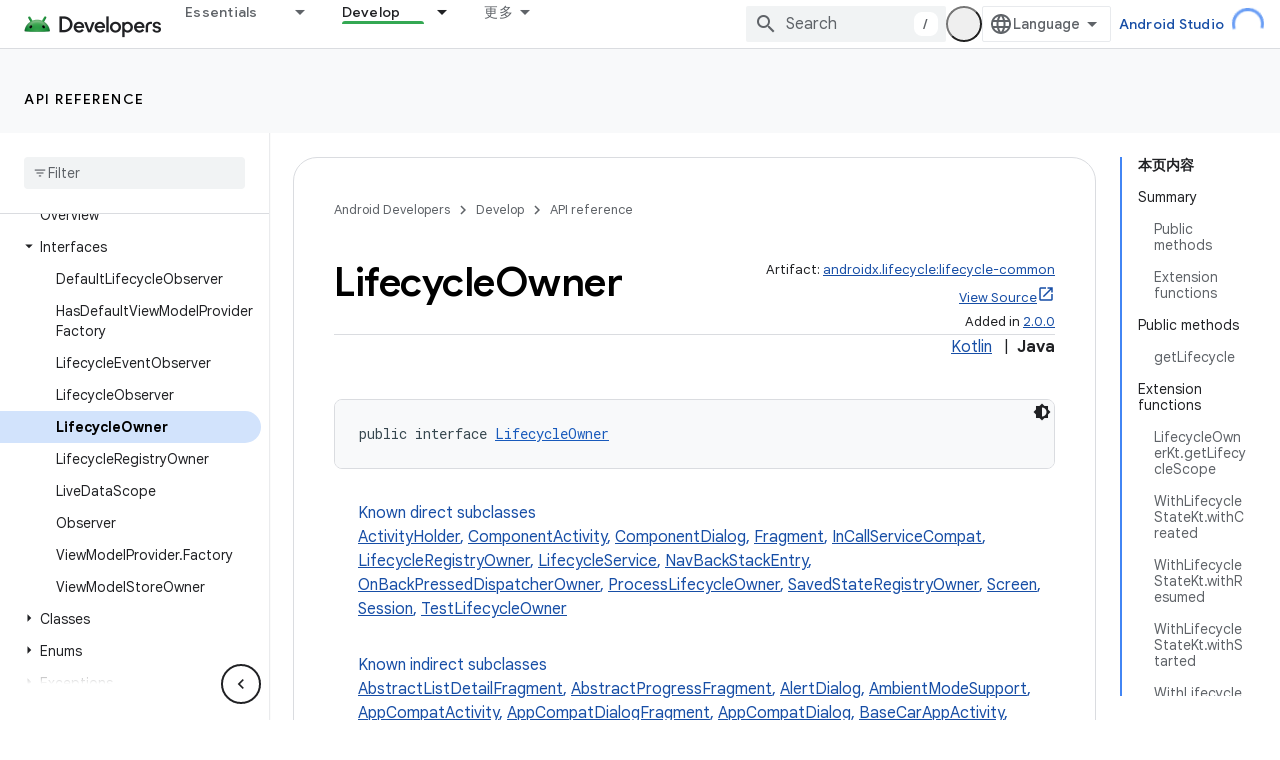

--- FILE ---
content_type: text/javascript
request_url: https://www.gstatic.cn/devrel-devsite/prod/v3df8aae39978de8281d519c083a1ff09816fe422ab8f1bf9f8e360a62fb9949d/android/js/devsite_devsite_openid_badge_awarded_module__zh_cn.js
body_size: -867
content:
(function(_ds){var window=this;var $va=function(a){const b=a.Lk,c=a.oe;var d=a.qc;const e=a.badgePath,f=a.Mk,g=a.Kk,h=a.currentTierCount,k=a.isNewTier,l=a.Jb,m=a.nextPlaylistUrl,n=a.qj,r=a.ef,q=a.Bn,z=a.qe,G=a.dismissBtn,L=a.redeemAnotherBtn,O=a.hideButtons,Q=a.df,M=a.yh,Z=a.sharing,qa=a.staticPath,U=a.Tq,ca=a.eventsNumber,ka=a.Hc,Ra=a.Ic,qb=a.Yb,Db=a.Dd,xa=a.dismissButton,Na=a.Ob,Sa=a.buttonUrl;a=a.jm;const F=_ds.V(_ds.lM(),'<div class="card"><div class="spinner-container"><devsite-spinner size="64"></devsite-spinner></div><div class="card-content"><div class="content-container"><div class="text-container"><div class="completed-title">');
d?k?(d='\u60a8\u5df2\u89e3\u9501\u65b0\u7684\u91cc\u7a0b\u7891\uff1a<span class="badge-name">'+_ds.S(d)+"</span>\uff01",_ds.X(F,d)):g?ca===1?(d='\u60a8\u8d62\u5f97\u4e86\u4e00\u679a\u201c<span class="badge-name">'+_ds.S(d)+"</span>\u201d\u5fbd\u7ae0\uff01",_ds.X(F,d)):ca>1?(d='\u60a8\u53c8\u8d62\u5f97\u4e86\u201c<span class="badge-name">'+_ds.S(d)+"</span>\u201d\u5fbd\u7ae0\uff01",_ds.X(F,d)):(d='\u60a8\u8d62\u5f97\u4e86 <span class="badge-name">'+_ds.S(d)+"</span> \u5fbd\u7ae0\uff01",_ds.X(F,d)):
(d='<span class="badge-name">'+_ds.S(d)+"</span>\u5fbd\u7ae0\u79bb\u60a8\u8d8a\u6765\u8d8a\u8fd1\u4e86\uff01",_ds.X(F,d)):k?_ds.X(F,"\u606d\u559c\uff0c\u60a8\u5df2\u89e3\u9501\u65b0\u7684\u91cc\u7a0b\u7891\uff01"):g?_ds.X(F,"\u606d\u559c\uff0c\u60a8\u83b7\u5f97\u4e86\u4e00\u4e2a\u65b0\u5fbd\u7ae0\uff01"):_ds.X(F,"\u65b0\u7684\u5fbd\u7ae0\u79bb\u60a8\u8d8a\u6765\u8d8a\u8fd1\u4e86\uff01");_ds.V(F,"</div>");n?(_ds.V(F,'<div class="claim-badge-text">'),_ds.X(F,"\u5728 Google \u5f00\u53d1\u8005\u8d44\u6599\u4e2d\u9886\u53d6\u60a8\u7684\u5fbd\u7ae0\u3002"),
_ds.V(F,"</div>")):r?(_ds.V(F,'<div class="sign-in-text">'),_ds.X(F,"\u767b\u5f55\u5373\u53ef\u9886\u53d6\u5fbd\u7ae0\u3002"),_ds.V(F,"</div>")):z?(_ds.V(F,'<div class="create-profile-text">'),_ds.X(F,"\u521b\u5efa\u4e00\u4efd\u4e2a\u4eba\u8d44\u6599\u5373\u53ef\u9886\u53d6\u5fbd\u7ae0\u3002"),_ds.V(F,"</div>")):Q?_ds.V(_ds.X(_ds.V(F,'<div class="not-eligible-text">'),_ds.S(qb)),"</div>"):(_ds.V(F,'<div class="completed-text">'),a?_ds.V(F,_ds.S(a)):k?_ds.X(F,"\u91cc\u7a0b\u7891\u5df2\u6dfb\u52a0\u81f3\u60a8\u7684\u4e2a\u4eba\u8d44\u6599\u4e2d\u3002"):
g?ca>1?_ds.X(F,"\u6b64\u6210\u5c31\u5df2\u6dfb\u52a0\u5230\u60a8\u7684\u5f00\u53d1\u8005\u8d44\u6599\u4e2d\u3002"):_ds.X(F,"\u5fbd\u7ae0\u5df2\u6dfb\u52a0\u81f3\u60a8\u7684\u4e2a\u4eba\u8d44\u6599\u4e2d\u3002"):_ds.X(F,"\u60a8\u53ef\u5728\u60a8\u7684\u4e2a\u4eba\u8d44\u6599\u4e2d\u8ddf\u8e2a\u6b64\u5fbd\u7ae0\u7684\u8fdb\u5ea6\u3002"),_ds.V(F,"</div>"));_ds.X(_ds.V(F,'</div><div class="illustration-container"><img alt="Icon representing the granted badge" class="badge-icon '+(g?"":"incomplete")+'" src="'+
_ds.T(_ds.gM(b))+'">'+(c?'<img alt="Badge animation background" class="badge-animation" src="'+_ds.T(_ds.gM(c))+'">':"")+(ca>0?'<div class="badge-icon-counter">'+_ds.SL(_ds.Ww(ca))+"</div>":h?'<div class="badge-icon-counter">'+_ds.SL(_ds.Ww(h))+"+</div>":"")+"</div></div>"),M?_ds.V(_ds.X(_ds.V(_ds.lM(),'<div class="profile-creation-container"><p>'+_ds.S(ka)+'</p><div class="profile-creation-container-email-options"><div class="profile-creation-container-email-option"><input type="checkbox" id="profile-creation-emails-googledev"><label for="profile-creation-emails-googledev">'+
_ds.S(Ra)+"</label></div></div><p>"),_ds.S(Db)),"</p></div>"):"");O||(_ds.V(F,'<div class="buttons-container"><div class="buttons sharing">'),Z&&(_ds.V(F,"<span>"),_ds.X(F,"\u5171\u4eab"),_ds.V(F,'</span><div class="share-buttons-container"><button class="share-twitter gc-analytics-event" data-category="share badge" data-action="twitter" data-label="'+_ds.T(e)+'"><img src="'+_ds.T(_ds.gM(qa))+'/images/share_twitter.svg" alt="Twitter"></button><button class="share-facebook gc-analytics-event" data-category="share badge" data-action="facebook" data-label="'+
_ds.T(e)+'"><img src="'+_ds.T(_ds.gM(qa))+'/images/share_facebook.svg" alt="Facebook"></button><button class="share-linkedin gc-analytics-event" data-category="share badge" data-action="linkedin" data-label="'+_ds.T(e)+'"><img src="'+_ds.T(_ds.gM(qa))+'/images/share_linkedin.svg" alt="LinkedIn"></button>'+(f?'<a href="'+_ds.T(_ds.fM(f))+'" class="share-link gc-analytics-event" data-category="share badge" data-action="link" data-label="'+_ds.T(f)+'" target="_blank"><i class="material-icons">link</i></a>':
"")+"</div>")),_ds.V(F,'</div><div class="buttons actions">'),m&&(_ds.V(F,'<a href="'+_ds.T(_ds.fM(m))+'" class="button return-to-playlist-button gc-analytics-event" data-category="next_pathway" data-action="badge card click" data-label="'+_ds.T(m)+'">'),_ds.X(F,"\u4e0b\u4e00\u8bfe\u7a0b"),_ds.V(F,"</a>")),l&&(_ds.V(F,'<a href="'+_ds.T(_ds.fM(l))+'" class="button return-to-playlist-button gc-analytics-event" data-category="next_pathway" data-action="badge card click" data-label="'+_ds.T(l)+'">'),
_ds.X(F,"\u8fd4\u56de\u5230\u8bfe\u7a0b"),_ds.V(F,"</a>")),n?(_ds.V(F,'<a class="button button-primary claim-badge-button">'),_ds.X(F,"\u9886\u53d6\u5fbd\u7ae0"),_ds.V(F,"</a>")):r?(_ds.V(F,'<a class="button button-primary sign-in-button" href="#">'),_ds.X(F,"\u767b\u5f55"),_ds.V(F,"</a>")):z?(M?_ds.V(F,'<button class="button button-primary finish-creating-profile-button">'):_ds.V(F,'<button class="button button-primary create-profile-button">'),_ds.X(F,"\u521b\u5efa\u4e2a\u4eba\u8d44\u6599"),_ds.V(F,
"</button>")):Q?(_ds.V(F,'<a class="button button-primary change-account-button" href="#">'),_ds.X(F,"\u66f4\u6539\u8d26\u53f7"),_ds.V(F,"</a>")):Na&&Sa?_ds.V(F,'<a class="button button-primary view-profile-button" href="'+_ds.T(_ds.fM(Sa))+'"'+(U?' target="_blank"':"")+">"+_ds.S(Na)+"</a>"):(_ds.V(F,'<a class="button button-primary view-profile-button" href="'+_ds.T(_ds.fM(q))+'"'+(U?' target="_blank"':"")+">"),_ds.X(F,"\u67e5\u770b\u4e2a\u4eba\u8d44\u6599"),_ds.V(F,"</a>")),G&&(_ds.V(F,'<button class="button dismiss"><div class="dismiss-text">'+
_ds.S(xa)+'</div><div class="next-badge-text" hidden>'),_ds.X(F,"\u4e0b\u4e2a\u5fbd\u7ae0"),_ds.V(F,'</div><div class="more-badges-marker" hidden></div></button>')),L&&(_ds.V(F,'<button class="button redeem-another">'),_ds.X(F,"\u518d\u5151\u6362\u4e00\u4e2a\u5fbd\u7ae0"),_ds.V(F,"</button>")),_ds.V(F,"</div></div>"));_ds.V(F,"</div></div>");return F},awa=function(a){var b=a.qc;a='<devsite-dialog class="devsite-claim-badge-dialog"><div class="qr-code-container"></div><div class="redeem-code-section"><div class="redeem-code-title">\u5fbd\u7ae0\u5151\u6362\u7801</div><div class="redeem-code">'+
(_ds.S(a.redeemCode)+'</div></div><div class="text-container"><div class="completed-title">');b='\u9886\u53d6 <span class="badge-name">'+_ds.S(b)+"</span> \u5fbd\u7ae0\u3002";a=a+b+"</div>\u4f7f\u7528\u624b\u673a\u626b\u63cf\u4e8c\u7ef4\u7801\u5373\u53ef\u5728 Google \u5f00\u53d1\u8005\u8d44\u6599\u4e2d\u5151\u6362\u5fbd\u7ae0\u3002";a+='</div><div class="buttons-container"><button class="close-dialog-button">Close</button></div></devsite-dialog>';return(0,_ds.R)(a)},bwa=function(a){a=a.reason;let b=
'<div class="card"><div class="card-content"><div class="content-container"><div class="text-container"><div class="completed-title">';b=a?b+_ds.S(a):b+"\u663e\u793a\u60a8\u7684\u5fbd\u7ae0\u5956\u52b1\u65f6\u51fa\u73b0\u9519\u8bef\u3002";return(0,_ds.R)(b+'</div></div></div><div class="buttons-container"><div class="buttons"></div><div class="buttons actions"><button class="button button-primary error-try-again-button">\u8bf7\u91cd\u8bd5\u3002</button></div></div></div></div>')};var dwa=async function(a){a.eventHandler.listen(a,"click",async b=>{const c=await _ds.v(),d=b.target;if(d==null?0:d.matches(".sign-in-button"))b.preventDefault(),b.stopPropagation(),await c.signIn();else if(d==null?0:d.matches(".claim-badge-button"))b.preventDefault(),b.stopPropagation(),cwa(a);else if(d==null?0:d.matches(".redeem-another"))b.preventDefault(),b.stopPropagation(),document.location.reload();else if(d==null?0:d.matches(".error-try-again-button"))b.preventDefault(),b.stopPropagation(),
await a.j.schedule(()=>{m5(a,!1)},()=>{n5(a)})})},ewa=async function(a){await a.j.schedule(()=>{m5(a,!0)},()=>{n5(a)})},m5=async function(a,b){var c=await _ds.v();const {url:d,awardUrl:e,dismissBtn:f,hideButtons:g,imageUrl:h,nextPlaylistUrl:k,redeemAnotherBtn:l,path:m,shareDescription:n,title:r,complete:q,isNewTier:z,currentTierCount:G,eventsNumber:L,awardDescription:O,awardButton:Q}=await fwa(a);var M;const Z=(M=a.getAttribute("return-uri"))!=null?M:"";M="";try{M=(new URL(`${c.getStaticPath(!1)}${"/images/badge-award-animation.gif"}`)).href}catch(U){}c=
{ef:!1,qj:!1,qe:!1,df:!1,qc:r,Mk:e,Lk:h,oe:M,badgePath:m,Kk:q,currentTierCount:G,isNewTier:z,sharing:!1,My:n,nextPlaylistUrl:k,Jb:Z,dismissBtn:f,redeemAnotherBtn:l,hideButtons:g,url:d,Bn:"/profile",yh:"",staticPath:c.getStaticPath(!1),Tq:!1,eventsNumber:L!=null?L:0,Hc:"\u6700\u540e\uff0c\u60a8\u662f\u5426\u613f\u610f\u63a5\u6536 Google \u5f00\u53d1\u8005\u8ba1\u5212\u53d1\u9001\u7684\u7535\u5b50\u90ae\u4ef6\uff0c\u4e86\u89e3\u65b0\u529f\u80fd\u3001\u6d3b\u52a8\u3001\u5fbd\u7ae0\u3001\u5185\u5bb9\u548c\u8c03\u7814\u673a\u4f1a\uff1f",
Ic:"\u5f53\u7136\u4e50\u610f\uff01",Yb:_ds.Tg('\u6b64\u8d26\u53f7\u4e0d\u7b26\u5408\u6761\u4ef6\uff0c\u65e0\u6cd5\u52a0\u5165 Google \u5f00\u53d1\u8005\u8ba1\u5212\u3002\u8bf7\u4e0e\u60a8\u7684\u7ba1\u7406\u5458\u8054\u7cfb\u3002<a href="https://developers.google.com/profile/help/faq#why_am_i_unable_to_create_a_profile_with_my_google_workspace_account" target="_blank">\u4e86\u89e3\u8be6\u60c5</a>\u3002'),Dd:_ds.Tg('\u52a0\u5165 Google \u5f00\u53d1\u8005\u8ba1\u5212\u5373\u8868\u793a\u60a8\u540c\u610f\u9075\u5b88<a class="content-policy" href="https://developers.google.com/profile/content-policy">\u300a\u5185\u5bb9\u653f\u7b56\u300b</a>\u3002\u60a8\u4f7f\u7528\u6b64\u670d\u52a1\u65f6\u987b\u9075\u5b88 Google \u7684<a href="https://policies.google.com/terms">\u300a\u670d\u52a1\u6761\u6b3e\u300b</a>\u548c<a href="https://policies.google.com/privacy">\u300a\u9690\u79c1\u6743\u653f\u7b56\u300b</a>\u3002\u60a8\u7684 Google \u8d26\u53f7\u540d\u79f0\u4ee5\u53ca\u60a8\u9009\u62e9\u7684\u5174\u8da3\u5c06\u7528\u5728\u60a8\u7684 Google \u5f00\u53d1\u8005\u8ba1\u5212\u8d44\u6599\u4e2d\u3002\u60a8\u7684\u540d\u79f0\u53ef\u80fd\u4f1a\u51fa\u73b0\u5728\u60a8\u53c2\u4e0e\u8d21\u732e\u7684\u5730\u65b9\uff0c\u5e76\u968f\u65f6\u53ef\u4ee5\u66f4\u6539\u3002'),
dismissButton:"\u5173\u95ed",Ob:Q==null?void 0:Q.label,buttonUrl:Q==null?void 0:Q.url,jm:O};if(_ds.Go()&&(c.qj=!0,!a.getAttribute("redeem-code"))){_ds.pu(a,bwa,{reason:"In Kiosk mode: No redeem code has been provided. Make sure you pass it using the redeem-code attribute."});return}a.awarded||(a.awarded=!0,a.Ba({category:"badge",action:"awarded",label:r||""}));_ds.pu(a,$va,c);(c=a.querySelector(".dismiss"))&&a.eventHandler.listen(c,"click",()=>{_ds.PQ(a.j)});a.eventHandler.listen(a,"devsite-badge-awarded-stack-num-changed",
U=>{U=U.getBrowserEvent();var ca;U=(U==null?void 0:(ca=U.detail)==null?void 0:ca.Mq)||0;var ka=a.querySelector(".dismiss");ca=a.querySelector(".view-profile-button");const Ra=ka==null?void 0:ka.querySelector(".next-badge-text"),qb=ka==null?void 0:ka.querySelector(".dismiss-text");ka=ka==null?void 0:ka.querySelector(".more-badges-marker");ca&&(ca.hidden=U!==0);qb&&(qb.hidden=U!==0,qb.classList.toggle("button-primary",!!U));Ra&&(Ra.hidden=U===0);ka&&(ka.innerText=`${U}`,ka.hidden=U===0)});b&&await a.preloadImages();
a.dispatchEvent(new CustomEvent("running",{bubbles:!0}));a.removeAttribute("loading");if(b=a.querySelector(".badge-animation"))b.src=`${b.getAttribute("src")}`;let qa;(qa=a.querySelector(".illustration-container"))==null||qa.classList.add("show","animate")},n5=function(a){a.dispatchEvent(new CustomEvent("devsite-badge-awarded-dismissed",{bubbles:!0}))},cwa=function(a){var b=a.getAttribute("redeem-code");a.dialog=_ds.ru(awa,{qc:a.qc,redeemCode:b!=null?b:""});var c=_ds.Ao("/redeem");b&&c.searchParams.set("code",
b);(b=a.dialog.querySelector(".qr-code-container"))&&new _ds.uy(b,{text:c.toString(),width:300,height:300,Og:"#000000",Ef:"#ffffff",xp:0});(c=a.dialog.querySelector(".close-dialog-button"))&&a.eventHandler.listen(c,"click",()=>{let e;(e=a.dialog)==null||e.removeAttribute("open")});a.appendChild(a.dialog);let d;(d=a.dialog)==null||d.setAttribute("open","")},fwa=async function(a){var b;const c=await _ds.vu((b=a.getAttribute("badge-url"))!=null?b:"");var d;b=(d=await gwa(a))!=null?d:"";d=a.getAttribute("badge-complete")!==
"false";const e=Number(a.getAttribute("badge-count"))||0,f=a.getAttribute("is-new-tier")==="true";var g;const h=(g=a.getAttribute("badge-share-title"))!=null?g:"";var k;g=(k=a.getAttribute("badge-share-description"))!=null?k:"";var l;k=(l=a.getAttribute("next-playlist-url"))!=null?l:"";l=a.hasAttribute("dismiss");const m=a.hasAttribute("redeem-another"),n=a.hasAttribute("hide-buttons"),r=_ds.C().href;var q;const z=(q=a.getAttribute("redeem-code"))!=null?q:"";q=_ds.C();q=`${q.origin}${q.pathname}`;
const G=Number(a.getAttribute("events-number"));var L;const O=(L=a.getAttribute("badge-award-description"))!=null?L:"";L=void 0;const Q=a.getAttribute("badge-award-button-label"),M=a.getAttribute("badge-award-button-url");Q&&M&&(L={label:Q,url:M});return{awardedBy:q,url:c,awardUrl:r,dismissBtn:l,displayCount:0,hideButtons:n,imageUrl:b,nextPlaylistUrl:k,redeemAnotherBtn:m,path:a.badgePath,shareDescription:g,shareTitle:h,title:a.qc,complete:d,isNewTier:f,currentTierCount:e,redeemCode:z,eventsNumber:G,
awardDescription:O,awardButton:L}},gwa=async function(a){const b=await _ds.v();a=await _ds.vu(a.getAttribute("badge-icon-url")||`${b.getStaticPath(!0)}${"/images/quiz-icon.png"}`);return(await _ds.wu(a)).href},hwa=class extends _ds.Lm{constructor(){super(["devsite-dialog","devsite-spinner"]);this.awarded=!1;this.eventHandler=new _ds.u(this);this.dialog=null;this.j=new _ds.QQ("system","devsite-openid-badge-awarded");dwa(this)}connectedCallback(){ewa(this)}disconnectedCallback(){_ds.D(this.eventHandler);
this.j.cancel()}get qc(){let a;return(a=this.getAttribute("badge-name"))!=null?a:""}get badgePath(){let a;return(a=this.getAttribute("badge-path"))!=null?a:""}async preloadImages(){const a=this.querySelector(".badge-icon"),b=this.querySelector(".badge-animation"),c=[];if(a&&a.src){const d=new _ds.Ah;this.eventHandler.listen(a,"load",()=>{d.resolve()});this.eventHandler.listen(a,"error",()=>{d.reject()});c.push(d.promise)}if(b&&b.src){const d=new _ds.Ah;this.eventHandler.listen(b,"load",()=>{d.resolve()});
this.eventHandler.listen(b,"error",()=>{d.reject()});c.push(d.promise)}try{await Promise.all(c)}catch(d){}}};try{customElements.define("devsite-openid-badge-awarded",hwa)}catch(a){console.warn("Unrecognized DevSite custom element - DevsiteOpenidBadgeAwarded",a)};})(_ds_www);
